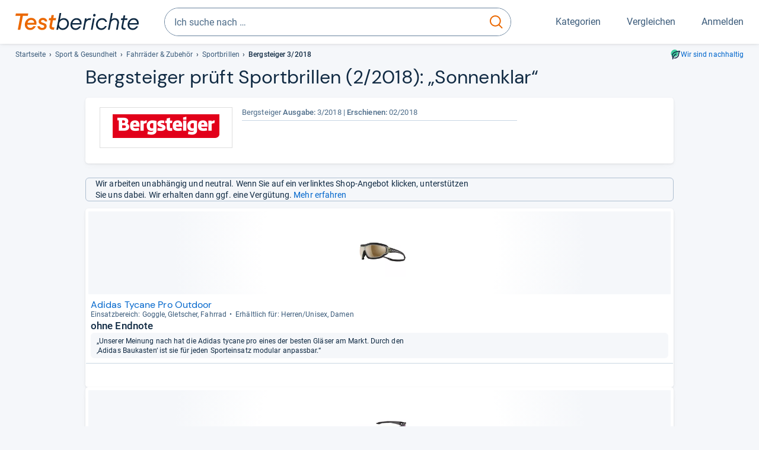

--- FILE ---
content_type: text/html;charset=UTF-8
request_url: https://www.testberichte.de/a/sportbrille/magazin/bergsteiger-3-2018/473695.html
body_size: 15865
content:
<!DOCTYPE html>
	<html class="uil-page review-lvl review-page  no-js" lang="de" prefix="og: http://ogp.me/ns#"><head>
			<meta charset="utf-8" />
			<meta http-equiv="X-UA-Compatible" content="IE=edge" />
			<meta name="viewport" content="width=device-width, initial-scale=1.0" />
			<title>Testbericht über 11 Sonnenbrillen für Bergsportler in Bergsteiger 3/2018 | Testberichte.de</title>
	<meta property="og:title" content="Testbericht über 11 Sonnenbrillen für Bergsportler in Bergsteiger 3/2018 | Testberichte.de"><link rel="search" type="application/opensearchdescription+xml" title="Testberichte.de" href="/downloads/de_DE/search.xml">
	
	<link rel="stylesheet" href="/css/v5/style.css?rev=d257abfd7" type="text/css" media="all" />
<meta name="robots" content="noindex, follow" /><meta name="description" content="Testergebnisse der Fachzeitschrift Bergsteiger zu Sportbrillen: „Sonnenklar“" />
		<meta property="og:description" content="Testergebnisse der Fachzeitschrift Bergsteiger zu Sportbrillen: „Sonnenklar“" /><link rel="apple-touch-icon" sizes="180x180" href="/apple-touch-icon.png">
			<link rel="icon" type="image/png" sizes="16x16" href="/favicon-16x16.png">
			<link rel="icon" type="image/png" sizes="32x32" href="/favicon-32x32.png">
			<link rel="icon" type="image/png" sizes="48x48" href="/favicon-48x48.png">
			<link rel="icon" href="/favicon.ico">
			<link rel="icon" type="image/svg+xml" href="/favicon.svg">
			<link rel="manifest" href="https://www.testberichte.de/manifest.json" />
			<meta name="msapplication-TileColor" content="#f37030">
			<meta name="theme-color" content="#ffffff">
			<link rel="preconnect" href="//securepubads.g.doubleclick.net">
			<link rel="dns-prefetch" href="//securepubads.g.doubleclick.net">
			<link href="https://www.testberichte.de/fonts/v5/tb-icons-global/fonts/tb-icons-global.woff?8jxczi" as="font" type="font/woff" crossorigin>
			<link rel="preload" href="https://www.testberichte.de/fonts/v5/roboto/roboto-v27-latin-regular.woff2" as="font" type="font/woff2" crossorigin>
			<link rel="preload" href="https://www.testberichte.de/fonts/v5/roboto/roboto-v27-latin-500.woff2" as="font" type="font/woff2" crossorigin>
			<link rel="preload" href="https://www.testberichte.de/fonts/v5/dm-sans/dm-sans-v6-latin-regular.woff2" as="font" type="font/woff2" crossorigin>

			<link rel="canonical" href="https://www.testberichte.de/a/sportbrille/magazin/bergsteiger-3-2018/473695.html" />
			<meta name="twitter:card" value="summary" />

	<meta property="og:image" content="https://www.testberichte.de/imgs/p_imgs_og/911476.jpg" /><script>
			var siteUri	= 'https://www.testberichte.de' + '';
			var pageType = 'review';
			var siteUriPrefix = "";

			
			var docRef = false;
			var docRefMap = ['http:' + siteUri, 'https:' + siteUri];
			if (document.referrer != '') {
				for (var i = 0; i < docRefMap.length; i++) {
					if (document.referrer.substr(0, docRefMap[i].length) == docRefMap[i]) {
						docRef = true;
						break;
					}
				};
			}

			
				if (top.location != self.location && docRef === false) {
					top.location = self.location.href;
				}
			

			var adblock	= '1';
			var _requests = new Object; 
			const requestsFetch = {};
			var enableCookieClickLogging = true;
			var logMessages	= new Array;

			
				window.pageInfo = {
					pageType: 'review',
					trackingDomain: 'testberichte.de',
					
				}
			</script>

		<script async src="/js/v5/advertisement.js?rev=dea63eb"></script>

		</head>
	<body class="uil-page__body"><a class="page-overlay js-page-slide-cta"></a>
<noscript>
	<div id="no-js">Für eine optimale Nutzung dieser Website aktivieren Sie bitte JavaScript.</div>
</noscript>

<header class="uil-page__header" id="header">
	<a href="#main-content" class="uic-skip-link">Zum Hauptinhalt springen</a>

	<div id='main_slot_tbw_1x1' style="height: 0px; width: 0px; display: none;"></div>

	<div class="uil-container uil-container--wide header ">
		<div class="uil-container uil-container--full-width"
		
	>
		<div class="header__container " data-function="js-header">
		<a href="/" class="header__item header__item--logo cp-10912-0"><img srcset="/img-v5/tb-logo-primary.svg" alt="testberichte.de-Logo" class="header__logo-img"></a><div class="header__item header__search js-search">
				<form class="js-search-form" method="get" action="/d/search.html" accept-charset="utf-8">
		<label class="search search--default">
			<input class="search__input search__input--default js-search-input"
				   data-cp="10913"
				   placeholder="Ich suche nach …"
				   autocomplete="off"
				   type="search"
				   maxlength="200"
				   value="">

			<button class="search__button search__button--reset search__button--reset--default js-search-reset" type="reset" title="Eingabe löschen">
				<i title="Eingabe löschen" class="search__icon-reset icon- icon-schliessen_sm"></i>
			</button>

			<button class="search__button search__button--submit search__button--default js-search-submit cp-11903-0" type="submit">
					<span class="sr-only">suchen</span>
					<svg class="search__icon search__icon--default" xmlns="http://www.w3.org/2000/svg" viewBox="0 0 24 24" fill="none"><path d="M17.187 16.155a1 1 0 1 0-1.43 1.397l1.43-1.397Zm3.598 6.544a1 1 0 0 0 1.43-1.398l-1.43 1.398Zm-10.427-2.966c5.17 0 9.359-4.195 9.359-9.367h-2c0 4.07-3.295 7.367-7.359 7.367v2ZM1 10.366c0 5.172 4.189 9.367 9.358 9.367v-2C6.295 17.733 3 14.436 3 10.366H1ZM10.358 1C5.19 1 1 5.194 1 10.366h2C3 6.297 6.295 3 10.358 3V1Zm9.359 9.366c0-5.172-4.19-9.366-9.359-9.366v2c4.063 0 7.359 3.297 7.359 7.366h2Zm-3.96 7.186 5.028 5.147 1.43-1.398-5.028-5.146-1.43 1.397Z" /></svg>
					</button>
			</label>
	</form></div>
		<div class="header__item header__item--kategorien js-lazy-sprite" data-function="js-toggle-desktop-navbar">
			<button class="user-button user-button--menu js-page-slide-cta" for="toggle-main-navigation" data-page-slide="navigation" data-cp="10911">
				












<span
	class="uic-icon uic-icon--menu
	user-button__icon" aria-hidden="true">

	

	
		
		
			
		
	

</span>
<span class="user-button__label user-button__label--menu">
					Kategorien
				</span>
			</button>
		</div>
		<div class="header__item header__item--compare">
	<button
	class="user-button user-button--compare mod-compare-cta"
	data-function="js-tooltip-compare"
	data-tippy-content="Sie haben noch keine Produkte zum Vergleich hinzugefügt."
>
	












<span
	class="uic-icon uic-icon--heart
	user-button__icon js-compare-icon" aria-hidden="true">

	

	
		
		
			<span class="user-button__count js-user-navigation-count"></span>
	
		
	

</span>
<span class="user-button__label">
		Vergleichen</span>
</button>
</div>
<div class="header__item header__item--profile-account header__item--hidden" data-function="js-profile-account">
	<button class="user-button user-button--anmelden">
		












<span
	class="uic-icon uic-icon--user
	user-button__icon" aria-hidden="true">

	

	
		
		
			
		
	

</span>
<span class="user-button__label user-button__label--anmelden js-profile-label">
			Anmelden</span>
	</button>

	<ul class="login-menu" data-function="js-login-menu">
		<li class="login-menu__item item js-logged-in-hide">
			<span class='uic-button uic-button--secondary' data-nfl='|secure|profile|login{|}{|||}'>Login</span></li>
		<li class="login-menu__item login-menu__item--register js-logged-in-hide">
			<p>Neu hier?</p>
			<span class='link link--default' data-nfl='|secure|profile|register{|}{|||}'>Kostenlos registrieren</span></li>
		<li class="login-menu__item">
	<span class='uic-link' data-nfl='|d|profile|overview{|}{|||}'>Übersicht</span></li>
<li class="login-menu__item">
	<span class='uic-link' data-nfl='|d|profile|reviews{|}{|||}'>Testberichte</span></li>
<li class="login-menu__item">
	<span class='uic-link' data-nfl='|d|profile|products{|}{|||}'>Produkte</span></li>
<li class="login-menu__item">
	<span class='uic-link' data-nfl='|d|profile|opinions{|}{|||}'>Meinungen</span></li>
<li class="login-menu__item">
	<span class='uic-link' data-nfl='|secure|profile|settings{|}{|||}'>Einstellungen</span></li></ul>
</div></div>
</div>

<nav class="uil-container uil-container--full-width mod-main-navigation page-slide-content-navigation" aria-label="Hauptnavigation">
	<div class="container container--mainnav">
		<ul class="main-nav">
			<li class="main-nav__item main-nav__item--title">
				<div class="main-nav__header">
					<div class="main-nav__title">Kategorien</div>
					<button class=" uic-button uic-button--control js-page-slide-cta
"
	 data-cp="10911"  style="position: absolute;top: 1em;right: 0.5em;z-index: 3;background: transparent;" 
	>

	












<span
	class="uic-icon uic-icon--close
	" aria-hidden="true">

	

	
		
		
			
		
	

</span>
<span class=" uic-button__label sr-only">
		Schliessen</span>
	</button>
</div>
				<label class="sr-only" for="main-navigation-level-1-back">zurück</label>
				<input class="main-nav__radio" id="main-navigation-level-1-back" type="radio" name="main-navigation-toggle-level-1" autocomplete="false" />
			</li>
			<li class="main-nav__item main-nav__item--first">
					<input class="main-nav__radio"
						data-cp="10915"
						data-coi="0"
						id="main-navigation-level-1-0"
						type="checkbox" name="main-navigation-1"
						autocomplete="false"
						/>
					<label class="main-nav__label" for="main-navigation-level-1-0">
						<i class="category-icon icon- icon-computer"></i>
						<a href="/shopping/level2_computer_hardware_3.html" class="main-nav__link cp-10916-0">Computer</a><span class="uic-icon uic-icon--main-nav"></span></label>
					<ul class="sub-nav " data-ncid="101">
							</ul>
					</li>
			<li class="main-nav__item ">
					<input class="main-nav__radio"
						data-cp="10915"
						data-coi="1"
						id="main-navigation-level-1-1"
						type="checkbox" name="main-navigation-1"
						autocomplete="false"
						/>
					<label class="main-nav__label" for="main-navigation-level-1-1">
						<i class="category-icon icon- icon-hifi_und_tv"></i>
						<a href="/shopping/level2_audio_hifi_1.html" class="main-nav__link cp-10916-0">HiFi & TV</a><span class="uic-icon uic-icon--main-nav"></span></label>
					<ul class="sub-nav " data-ncid="102">
							</ul>
					</li>
			<li class="main-nav__item ">
					<input class="main-nav__radio"
						data-cp="10915"
						data-coi="2"
						id="main-navigation-level-1-2"
						type="checkbox" name="main-navigation-1"
						autocomplete="false"
						/>
					<label class="main-nav__label" for="main-navigation-level-1-2">
						<i class="category-icon icon- icon-foto_und_video"></i>
						<a href="/shopping/level2_foto_video_und_optik_6.html" class="main-nav__link cp-10916-0">Foto & Video</a><span class="uic-icon uic-icon--main-nav"></span></label>
					<ul class="sub-nav " data-ncid="103">
							</ul>
					</li>
			<li class="main-nav__item ">
					<input class="main-nav__radio"
						data-cp="10915"
						data-coi="3"
						id="main-navigation-level-1-3"
						type="checkbox" name="main-navigation-1"
						autocomplete="false"
						/>
					<label class="main-nav__label" for="main-navigation-level-1-3">
						<i class="category-icon icon- icon-handy_und_telefon"></i>
						<a href="/shopping/level2_handys_und_telefonie_16.html" class="main-nav__link cp-10916-0">Handy & Telefon</a><span class="uic-icon uic-icon--main-nav"></span></label>
					<ul class="sub-nav " data-ncid="104">
							</ul>
					</li>
			<li class="main-nav__item main-nav__item--default" data-function="js-default-category">
					<input class="main-nav__radio"
						data-cp="10915"
						data-coi="4"
						id="main-navigation-level-1-4"
						type="checkbox" name="main-navigation-1"
						autocomplete="false"
						/>
					<label class="main-nav__label main-nav__label--default" for="main-navigation-level-1-4">
						<i class="category-icon icon- icon-sport_und_gesundheit"></i>
						<a href="/shopping/level2_sport_und_fitness_15.html" class="main-nav__link cp-10916-0">Sport & Gesundheit</a><span class="uic-icon uic-icon--main-nav"></span></label>
					<ul class="sub-nav sub-nav--default" data-ncid="109">
							<li class="sub-nav__item sub-nav__item--title">
			<div class="sub-nav__header">
				<label class="sub-nav__card sub-nav__card--title" for="main-navigation-level-1-4" data-cp="10917">
					<i class="icon- icn-pfeil__links_sm">pfeil__links_sm</i>
				</label>
				<label class="sr-only" for="main-navigation-level-1-back">zurück</label>
				<input class="main-nav__radio" id="main-navigation-level-2-back" type="radio" name="main-navigation-toggle-level-2" autocomplete="false" />
				<label class="page-slide-button-close page-slide-button-close--sub-nav js-page-slide-cta" for="toggle-main-navigation">
					<i class="sub-nav__icon-close icon- icon-close"></i>
				</label>
			</div>
		</li>
	<li class="sub-nav__item">
		<div class="sub-nav__card">
			<a href="/sport-und-fitness/2600/fahrraeder.html" class="sub-nav__link cp-10918-0"><i class="sub-category-sprite sub-category-sprite--c-2600"></i>
						<span class="sub-nav__label">Fahrräder</span></a><i class="uic-icon uic-icon--sub-nav"></i>
		</div>
	</li>
<li class="sub-nav__item">
		<div class="sub-nav__card">
			<a href="/testsieger/level3_fahrrad_elektrofahrraeder_133.html" class="sub-nav__link cp-10918-0"><i class="sub-category-sprite sub-category-sprite--c-3566"></i>
						<span class="sub-nav__label">E-Bikes</span></a><i class="uic-icon uic-icon--sub-nav"></i>
		</div>
	</li>
<li class="sub-nav__item">
		<div class="sub-nav__card">
			<a href="/fahrradbekleidung/2599/fahrradhelme.html" class="sub-nav__link cp-10918-0"><i class="sub-category-sprite sub-category-sprite--c-2599"></i>
						<span class="sub-nav__label">Fahrradhelme</span></a><i class="uic-icon uic-icon--sub-nav"></i>
		</div>
	</li>
<li class="sub-nav__item">
		<div class="sub-nav__card">
			<a href="/testsieger/level3_sportbekleidung_wanderschuhe_1861.html" class="sub-nav__link cp-10918-0"><i class="sub-category-sprite sub-category-sprite--c-1861"></i>
						<span class="sub-nav__label">Wanderschuhe</span></a><i class="uic-icon uic-icon--sub-nav"></i>
		</div>
	</li>
<li class="sub-nav__item">
		<div class="sub-nav__card">
			<a href="/testsieger/level3_sportbekleidung_laufsport_schuhe_280.html" class="sub-nav__link cp-10918-0"><i class="sub-category-sprite sub-category-sprite--c-280"></i>
						<span class="sub-nav__label">Laufschuhe</span></a><i class="uic-icon uic-icon--sub-nav"></i>
		</div>
	</li>
<li class="sub-nav__item">
		<div class="sub-nav__card">
			<a href="/testsieger/level3_sportbekleidung_sportuhren_1866.html" class="sub-nav__link cp-10918-0"><i class="sub-category-sprite sub-category-sprite--c-1866"></i>
						<span class="sub-nav__label">Sportuhren</span></a><i class="uic-icon uic-icon--sub-nav"></i>
		</div>
	</li>
<li class="sub-nav__item">
		<div class="sub-nav__card">
			<a href="/testsieger/level3_sportbekleidung_funktionsjacken_1932.html" class="sub-nav__link cp-10918-0"><i class="sub-category-sprite sub-category-sprite--c-1932"></i>
						<span class="sub-nav__label">Funktionsjacken</span></a><i class="uic-icon uic-icon--sub-nav"></i>
		</div>
	</li>
<li class="sub-nav__item">
		<div class="sub-nav__card">
			<a href="/sport-und-fitness/3350/aktivitaetstracker.html" class="sub-nav__link cp-10918-0"><i class="sub-category-sprite sub-category-sprite--c-3350"></i>
						<span class="sub-nav__label">Aktivitäts- & Fitnesstracker</span></a><i class="uic-icon uic-icon--sub-nav"></i>
		</div>
	</li>
<li class="sub-nav__item">
		<div class="sub-nav__card">
			<a href="/testsieger/level3_zahn_mundpflege_elektrische_zahnbuersten_132.html" class="sub-nav__link cp-10918-0"><i class="sub-category-sprite sub-category-sprite--c-132"></i>
						<span class="sub-nav__label">Elektrische Zahnbürsten</span></a><i class="uic-icon uic-icon--sub-nav"></i>
		</div>
	</li>
<li class="sub-nav__item">
		<div class="sub-nav__card">
			<a href="/testsieger/level3_rasur_elektrorasierer_135.html" class="sub-nav__link cp-10918-0"><i class="sub-category-sprite sub-category-sprite--c-135"></i>
						<span class="sub-nav__label">Rasierer</span></a><i class="uic-icon uic-icon--sub-nav"></i>
		</div>
	</li>
<li class="sub-nav__item sub-nav__item--last">
	<span class='uic-button uic-button--show-all sub-nav__show-all ' data-nfl='|shopping|level2_sport_und_fitness_15{|}{|||}'>Zeige alle Kategorien</span></li>
<li class="sub-nav__item sub-nav__item--close" data-function="js-close-nav">
	<label class="sub-nav__card" >
		<i class="icon-">schliessen</i>
	</label>
</li>
</ul>
					</li>
			<li class="main-nav__item ">
					<input class="main-nav__radio"
						data-cp="10915"
						data-coi="5"
						id="main-navigation-level-1-5"
						type="checkbox" name="main-navigation-1"
						autocomplete="false"
						/>
					<label class="main-nav__label" for="main-navigation-level-1-5">
						<i class="category-icon icon- icon-haushalt"></i>
						<a href="/shopping/level2_haushalt_24.html" class="main-nav__link cp-10916-0">Haushalt</a><span class="uic-icon uic-icon--main-nav"></span></label>
					<ul class="sub-nav sub-nav--default" data-ncid="106">
							</ul>
					</li>
			<li class="main-nav__item ">
					<input class="main-nav__radio"
						data-cp="10915"
						data-coi="6"
						id="main-navigation-level-1-6"
						type="checkbox" name="main-navigation-1"
						autocomplete="false"
						/>
					<label class="main-nav__label" for="main-navigation-level-1-6">
						<i class="category-icon icon- icon-haus_und_garten"></i>
						<a href="/shopping/level2_haus_und_garten_9.html" class="main-nav__link cp-10916-0">Haus & Garten</a><span class="uic-icon uic-icon--main-nav"></span></label>
					<ul class="sub-nav sub-nav--default" data-ncid="107">
							</ul>
					</li>
			<li class="main-nav__item ">
					<input class="main-nav__radio"
						data-cp="10915"
						data-coi="7"
						id="main-navigation-level-1-7"
						type="checkbox" name="main-navigation-1"
						autocomplete="false"
						/>
					<label class="main-nav__label" for="main-navigation-level-1-7">
						<i class="category-icon icon- icon-baby_und_kind"></i>
						<a href="/shopping/level2_baby_und_kinderbedarf_12.html" class="main-nav__link cp-10916-0">Baby & Kind</a><span class="uic-icon uic-icon--main-nav"></span></label>
					<ul class="sub-nav sub-nav--default" data-ncid="108">
							</ul>
					</li>
			<li class="main-nav__item ">
					<input class="main-nav__radio"
						data-cp="10915"
						data-coi="8"
						id="main-navigation-level-1-8"
						type="checkbox" name="main-navigation-1"
						autocomplete="false"
						/>
					<label class="main-nav__label" for="main-navigation-level-1-8">
						<i class="category-icon icon- icon-auto_und_motorrad"></i>
						<a href="/shopping/level2_autos_und_zubehoer_2.html" class="main-nav__link cp-10916-0">Auto & Motorrad</a><span class="uic-icon uic-icon--main-nav"></span></label>
					<ul class="sub-nav sub-nav--default" data-ncid="105">
							</ul>
					</li>
			<li class="main-nav__item main-nav__item--last">
					<input class="main-nav__radio"
						data-cp="10915"
						data-coi="9"
						id="main-navigation-level-1-9"
						type="checkbox" name="main-navigation-1"
						autocomplete="false"
						/>
					<label class="main-nav__label" for="main-navigation-level-1-9">
						<i class="category-icon icon- icon-mehr"></i>
						<a href="/21/die-kategorien-im-ueberblick.html" class="main-nav__link cp-10916-0">Mehr</a><span class="uic-icon uic-icon--main-nav"></span></label>
					<ul class="sub-nav sub-nav--default" data-ncid="110">
							</ul>
					</li>
			<li class="main-nav__item main-nav__item--login js-user-navigation-mobile">
				<span class='uic-button uic-button--secondary' data-nfl='|secure|profile|login{|}{|||}'>Anmelden</span></li>
		</ul></div>
</nav></div>

	<section class="uil-container uil-container--wide "
		
	>
		<div class="breadcrumb" id="breadcrumb">
			<ul class="breadcrumb__list">
				<li class="breadcrumb__item ">
						<a href="/" class="breadcrumb__link link link--default cp-10919-0">Startseite</a></li>
				<li class="breadcrumb__item ">
						<a href="/shopping/level2_sport_und_fitness_15.html" class="breadcrumb__link link link--default cp-10919-0">Sport & Gesundheit</a></li>
				<li class="breadcrumb__item ">
						<a href="/32/fahrrad-zubehoer.html" class="breadcrumb__link link link--default cp-10919-0">Fahrräder & Zubehör</a></li>
				<li class="breadcrumb__item ">
						<a href="/testsieger/level3_fahrradbekleidung_fahrradbrillen_142.html" class="breadcrumb__link link link--default cp-10919-0">Sportbrillen</a></li>
				<li class="breadcrumb__item isLast">
						Bergsteiger 3/2018</li>
				</ul>

			<a href="/nachhaltigkeit.html" class="uic-link uic-sustainable-flex cp-14742-0">Wir sind nachhaltig</a></div>

		<script type="application/ld+json">
					{
						"@context": "http://schema.org",
						"@type": "BreadcrumbList",
						"itemListElement": [
						{
							"@type": "ListItem",
							"position": 1,
							"item": {
								"@id": "https://www.testberichte.de/",
								"name": "Startseite"
							}
						}
						
							,
							{
								"@type": "ListItem",
								"position": 2,
								"item": {
									"@id": "https://www.testberichte.de/shopping/level2_sport_und_fitness_15.html",
									"name": "Sport & Gesundheit"
								}
							}
						
							,
								{
								"@type": "ListItem",
								"position": 3,
								"item": {
									"@id": "https://www.testberichte.de/32/fahrrad-zubehoer.html",
									"name": "Fahrräder & Zubehör"
								}
							}
						
							,
								{
								"@type": "ListItem",
								"position": 4,
								"item": {
									"@id": "https://www.testberichte.de/testsieger/level3_fahrradbekleidung_fahrradbrillen_142.html",
									"name": "Sportbrillen"
								}
							}
						
						]
					}
				</script>
	</section>

</header><div id="dfp-main-left">
	<div class="dfp-main-slot-left-1 " id="dfp-main-slot-left-1"></div><div class="dfp-main-slot-left-2 " id="dfp-main-slot-left-2"></div></div>

<div id="dfp-main-right">
	<div class="dfp-main-slot-right-1 " id="dfp-main-slot-right-1"></div></div>

<div class="container container--dfp">
	<div class="dfp-main-slot-top " id="dfp-main-slot-top"></div></div>

<main class="uil-page__main uil-container" id="main-content" style="">
	<header class="mod-header page-header page-header--nav" style="display: flex;">
		<h1 class="headline headline--main">
		Berg­stei­ger prüft Sport­bril­len (2/2018): „Son­nen­klar“<button
	class="tooltippy "
	data-function="js-tooltip-body"
	data-tippy-content="Die Sortierung der Produkte erfolgt nach ihrer Reihenfolge im Test des Magazins (z.B. Noten oder Platzierungen). Wenn eine solche Sortierung nicht möglich ist, erfolgt sie alphabetisch."
	aria-label="öffnet Tooltip Erklärung"
	
>















<span
	class="uic-icon uic-icon--tooltip
	 js-icon-tooltip" aria-hidden="true">

	

	
		
		
			
		
	

</span>
</button>
</h1>
</header>

	<section class="row card card--rvw-dtl js-dfp--top-identifier">
			<div class="col-xs-6 col-s-4 col-m-3">
					<div class="rvw-image">
	<a href="/kiosk/level_z_bergsteiger.html" class="cp-10961-0"><img src="/imgs/z_imgs_medium/303.png" alt="Bergsteiger" class="image image--inline-block" /></a></div>

</div>

				<div class="col-xs-6 col-s-8 col-m-6 col-m-offset-r-3">
					<div class="rvw-logo ">

		<div class="rvw-title">
			<span>Bergsteiger</span>
			<span class="text-bold">Ausgabe: </span>3/2018<span class="rlsd">
				<span class="text-bold">Erschienen:</span> 02/2018</span>

			</div>
		</div></div>
				<div class="col-xs-12 col-s-8 col-m-3 col-m-push-6" id="rvdl">
							</div>
					<div class="col-xs-12 col-s-8 col-m-6 col-m-pull-3">
					<div id="rvw-ovrvw-tsr" class="review-detail-content">
		<article>
			</article>
	</div></div>

			</section>

	<div class="uil-section" data-review="setActiveProduct">
	<div class="uic-infobox uic-infobox--affiliate uic-infobox--icon ">
	












<p
	class="uic-icon uic-icon--affiliate
	 uic-infobox__icon uic-infobox__icon--affiliate" aria-hidden="true">

	

	
		
		
			
		
	

</p>
<p class="uic-infobox__text">

		Wir arbeiten unabhängig und neutral. Wenn Sie auf ein verlinktes Shop-Angebot klicken, unterstützen Sie uns dabei. Wir erhalten dann ggf. eine Vergütung. <a href="https://www.testberichte.de/tb/haeufige-fragen.html#Unternehmen" target="_blank" class="link link--default cp-15533-0">Mehr erfahren</a></p>
</div><section id="product-list" class="mod mod-product-list js-list "
	data-msg-recent-prdct="zuletzt angesehen">
	<div class="cards found-products-11">
				<li class="card 
	uic-product-card fx-image-scale uic-product-card--list
	js-product-offer js-p-417492" id="p-417492">

	<div class="uic-product-card__layout uic-product-card__layout--list">

	<div class="uic-product-card__image-box">
		<picture class="uic-product-card__picture picture picture--default">
						<source
							srcset="/imgs/webp/p_imgs_160/911476.jpg 160w
			
				,/imgs/webp/p_imgs_300/911476.jpg 300w"
							sizes="160px"
							type="image/webp" >
						<img
							alt="Tycane Pro Outdoor"
							class="image image--scale-down image--product"
							onerror="this.onerror=null;this.src='/img-v5/noimage.svg';"
							sizes="160px"
							src="/imgs/p_imgs_160/911476.jpg"
							srcset="/imgs/p_imgs_160/911476.jpg 160w
			
				,/imgs/p_imgs_300/911476.jpg 300w"
							>
					</picture></div>

	<div class="uic-product-card__content-box">

		<p class="uic-product-card__title">
			<a href="/p/adidas-tests/tycane-pro-outdoor-testbericht.html" class="link link--default uic-product-card__title-link cp-12807-0">Adidas Tycane Pro Outdoor</a></p>

		<ul class="uic-mini-datasheet " >
	<li class="uic-mini-datasheet__item">
						Ein­satz­be­reich: Gog­gle, Glet­scher, Fahr­rad</li>
				<li class="uic-mini-datasheet__item">
						Erhält­lich für: Her­ren/Uni­sex, Damen</li>
				</ul><p class="fs-normal fw-bold mt-0 ">

			ohne Endnote</p>
	<div class="uic-infobox uic-infobox--default uic-product-card__review-box">
	<p class="uic-infobox__text">

		„Unserer Meinung nach hat die Adidas tycane pro eines der besten Gläser am Markt. Durch den ‚Adidas Baukasten‘ ist sie für jeden Sporteinsatz modular anpassbar.“</p>
</div></div>

	<div class="uic-product-card__offer-box  uic-product-card__offer-box--search" data-function="js-product-tile-offers">
				</div>
		</div>

</li><li class="card 
	uic-product-card fx-image-scale uic-product-card--list
	js-product-offer js-p-475456" id="p-475456">

	<div class="uic-product-card__layout uic-product-card__layout--list">

	<div class="uic-product-card__image-box">
		<picture class="uic-product-card__picture picture picture--default">
						<source
							srcset="/imgs/webp/p_imgs_160/1188688.jpg 160w
			
				,/imgs/webp/p_imgs_300/1188688.jpg 300w"
							sizes="160px"
							type="image/webp" >
						<img
							alt="S-Way VLM+"
							class="image image--scale-down image--product"
							onerror="this.onerror=null;this.src='/img-v5/noimage.svg';"
							sizes="160px"
							src="/imgs/p_imgs_160/1188688.jpg"
							srcset="/imgs/p_imgs_160/1188688.jpg 160w
			
				,/imgs/p_imgs_300/1188688.jpg 300w"
							>
					</picture></div>

	<div class="uic-product-card__content-box">

		<p class="uic-product-card__title">
			<a href="/p/alpina-tests/s-way-vlm-testbericht.html" class="link link--default uic-product-card__title-link cp-12807-1">Alpina S-Way VLM+</a></p>

		<ul class="uic-mini-datasheet " >
	<li class="uic-mini-datasheet__item">
						Ein­satz­be­reich: Fahr­rad</li>
				<li class="uic-mini-datasheet__item">
						Erhält­lich für: Her­ren/Uni­sex, Damen</li>
				<li class="uic-mini-datasheet__item">
						Erhält­li­che Schutz­stu­fen: S4, S3, S2, S1</li>
				</ul><p class="fs-normal fw-bold mt-0 ">

			ohne Endnote</p>
	<div class="uic-infobox uic-infobox--default uic-product-card__review-box">
	<p class="uic-infobox__text">

		„Mit selbsttönenden Gläsern von S1-S4, sehr guter Passform und übergroßer Einzelscheibe ist die Alpina perfekt für alle Outdoor-Sportarten vom Biken bis zu Hochtouren geeignet.“</p>
</div></div>

	<div class="uic-product-card__offer-box  uic-product-card__offer-box--search" data-function="js-product-tile-offers">
				</div>
		</div>

</li><li class="card 
	uic-product-card fx-image-scale uic-product-card--list
	js-product-offer js-p-502039" id="p-502039">

	<div class="uic-product-card__layout uic-product-card__layout--list">

	<div class="uic-product-card__image-box">
		<picture class="uic-product-card__picture picture picture--default">
						<source
							srcset="/imgs/webp/p_imgs_160/1345645.jpg 160w
			
				,/imgs/webp/p_imgs_300/1345645.jpg 300w"
							sizes="160px"
							type="image/webp" >
						<img
							alt="Twist Five QVM+"
							class="image image--scale-down image--product"
							onerror="this.onerror=null;this.src='/img-v5/noimage.svg';"
							sizes="160px"
							src="/imgs/p_imgs_160/1345645.jpg"
							srcset="/imgs/p_imgs_160/1345645.jpg 160w
			
				,/imgs/p_imgs_300/1345645.jpg 300w"
							>
					</picture></div>

	<div class="uic-product-card__content-box">

		<p class="uic-product-card__title">
			<a href="/p/alpina-tests/twist-five-qvm-testbericht.html" class="link link--default uic-product-card__title-link cp-12807-2">Alpina Twist Five QVM+</a></p>

		<ul class="uic-mini-datasheet " >
	<li class="uic-mini-datasheet__item">
						Ein­satz­be­reich: Lau­fen, Fahr­rad</li>
				<li class="uic-mini-datasheet__item">
						Erhält­lich für: Her­ren/Uni­sex</li>
				<li class="uic-mini-datasheet__item">
						Erhält­li­che Schutz­stu­fen: S1-​S3, S0, S3, S2, S1</li>
				</ul><p class="fs-normal fw-bold mt-0 ">

			ohne Endnote</p>
	<div class="uic-infobox uic-infobox--default uic-product-card__review-box">
	<p class="uic-infobox__text">

		„Eine Brille, die man nicht spürt. Das ist das größte Kompliment, das man machen kann. Superbequem, gute Selbsttönende Gläser und ein breiter Einsatzbereich mit coolem Look!“</p>
</div></div>

	<div class="uic-product-card__offer-box  uic-product-card__offer-box--search" data-function="js-product-tile-offers">
				</div>
		</div>

</li><li class="card 
	uic-product-card fx-image-scale uic-product-card--list
	js-product-offer js-p-502040" id="p-502040">

	<div class="uic-product-card__layout uic-product-card__layout--list">

	<div class="uic-product-card__image-box">
		<picture class="uic-product-card__picture picture picture--default">
						<source
							srcset="/imgs/webp/p_imgs_160/1345646.jpg 160w
			
				,/imgs/webp/p_imgs_300/1345646.jpg 300w"
							sizes="160px"
							type="image/webp" >
						<img
							alt="ProGuide"
							class="image image--scale-down image--product"
							onerror="this.onerror=null;this.src='/img-v5/noimage.svg';"
							sizes="160px"
							src="/imgs/p_imgs_160/1345646.jpg"
							srcset="/imgs/p_imgs_160/1345646.jpg 160w
			
				,/imgs/p_imgs_300/1345646.jpg 300w"
							>
					</picture></div>

	<div class="uic-product-card__content-box">

		<p class="uic-product-card__title">
			<a href="/p/cebe-tests/proguide-testbericht.html" class="link link--default uic-product-card__title-link cp-12807-3">Cébé ProGuide</a></p>

		<ul class="uic-mini-datasheet " >
	<li class="uic-mini-datasheet__item">
						Ein­satz­be­reich: Glet­scher, Lau­fen, Fahr­rad</li>
				<li class="uic-mini-datasheet__item">
						Erhält­lich für: Her­ren/Uni­sex</li>
				<li class="uic-mini-datasheet__item">
						Erhält­li­che Schutz­stu­fen: S4</li>
				</ul><p class="fs-normal fw-bold mt-0 ">

			ohne Endnote</p>
	<div class="uic-infobox uic-infobox--default uic-product-card__review-box">
	<p class="uic-infobox__text">

		„Cebe ist ein Spezialist für Bergsportbrillen. Das merkt man an praktischen Details wie dem großen Sichtfeld und dem sehr gut passenden Rahmen. Durch die S4-Gläser ist die Proguide besonders für Hochtouren, Expeditionen und extreme Sonneneinstrahlung geeignet.“</p>
</div></div>

	<div class="uic-product-card__offer-box  uic-product-card__offer-box--search" data-function="js-product-tile-offers">
				</div>
		</div>

</li><li class="card 
	uic-product-card fx-image-scale uic-product-card--list
	js-product-offer js-p-502042" id="p-502042">

	<div class="uic-product-card__layout uic-product-card__layout--list">

	<div class="uic-product-card__image-box">
		<picture class="uic-product-card__picture picture picture--default">
						<source
							srcset="/imgs/webp/p_imgs_160/1345664.jpg 160w
			
				,/imgs/webp/p_imgs_300/1345664.jpg 300w"
							sizes="160px"
							type="image/webp" >
						<img
							alt="Summit"
							class="image image--scale-down image--product"
							onerror="this.onerror=null;this.src='/img-v5/noimage.svg';"
							sizes="160px"
							src="/imgs/p_imgs_160/1345664.jpg"
							srcset="/imgs/p_imgs_160/1345664.jpg 160w
			
				,/imgs/p_imgs_300/1345664.jpg 300w"
							>
					</picture></div>

	<div class="uic-product-card__content-box">

		<p class="uic-product-card__title">
			<span class='link link--default uic-product-card__title-link cp-12807-4' data-nfl='|p|cebe-tests|summit-testbericht{|}{|||}'>Cébé Summit</span></p>

		<ul class="uic-mini-datasheet " >
	<li class="uic-mini-datasheet__item">
						Ein­satz­be­reich: Glet­scher</li>
				<li class="uic-mini-datasheet__item">
						Erhält­lich für: Her­ren/Uni­sex, Damen</li>
				<li class="uic-mini-datasheet__item">
						Erhält­li­che Schutz­stu­fen: S3, S2</li>
				</ul><p class="fs-normal fw-bold mt-0 ">

			ohne Endnote</p>
	<div class="uic-infobox uic-infobox--default uic-product-card__review-box">
	<p class="uic-infobox__text">

		„Eine Bergsportbrille in klassischem Look mit abnehmbarem Seitenschutz. Das macht die gute Brille mit selbsttönenden Gläsern sehr breitbandig einsetzbar. Leider kann man den Seitenschutz leicht verlieren.“</p>
</div></div>

	<div class="uic-product-card__offer-box  uic-product-card__offer-box--search" data-function="js-product-tile-offers">
				</div>
		</div>

</li><li class="card 
	uic-product-card fx-image-scale uic-product-card--list
	js-product-offer js-p-498015" id="p-498015">

	<div class="uic-product-card__layout uic-product-card__layout--list">

	<div class="uic-product-card__image-box">
		<picture class="uic-product-card__picture picture picture--default">
						<source
							srcset="/imgs/webp/p_imgs_160/1318742.jpg 160w
			
				,/imgs/webp/p_imgs_300/1318742.jpg 300w"
							sizes="160px"
							type="image/webp">
						<img
							alt="G13"
							class="image image--scale-down image--product"
							loading="lazy"
							onerror="this.onerror=null;this.src='/img-v5/noimage.svg';"
							sizes="160px"
							src="/imgs/p_imgs_160/1318742.jpg"
							srcset="/imgs/p_imgs_160/1318742.jpg 160w
			
				,/imgs/p_imgs_300/1318742.jpg 300w"
							>
					</picture></div>

	<div class="uic-product-card__content-box">

		<p class="uic-product-card__title">
			<a href="/p/gloryfy-tests/g13-testbericht.html" class="link link--default uic-product-card__title-link cp-12807-5">Gloryfy G13</a></p>

		<ul class="uic-mini-datasheet " >
	<li class="uic-mini-datasheet__item">
						Ein­satz­be­reich: Lau­fen, Fahr­rad</li>
				<li class="uic-mini-datasheet__item">
						Erhält­lich für: Her­ren/Uni­sex, Damen</li>
				<li class="uic-mini-datasheet__item">
						Erhält­li­che Schutz­stu­fen: S1</li>
				</ul><p class="fs-normal fw-bold mt-0 ">

			ohne Endnote</p>
	<div class="uic-infobox uic-infobox--default uic-product-card__review-box">
	<p class="uic-infobox__text">

		„Ein erstaunlich ausgereiftes Produkt für ein Startup-Projekt. Neben coolem Look bietet die Gloryfy sehr gute optische Qualität. Das einzige Manko: Durch den weichen Rahmen hält die Gloryfy nicht so gut auf Kopf oder Mütze. Dafür ist sie unzerstörbar.“</p>
</div></div>

	<div class="uic-product-card__offer-box  uic-product-card__offer-box--search" data-function="js-product-tile-offers">
				</div>
		</div>

</li><li class="card 
	uic-product-card fx-image-scale uic-product-card--list
	js-product-offer js-p-502043" id="p-502043">

	<div class="uic-product-card__layout uic-product-card__layout--list">

	<div class="uic-product-card__image-box">
		<picture class="uic-product-card__picture picture picture--default">
						<source
							srcset="/imgs/webp/p_imgs_160/1345665.jpg 160w
			
				,/imgs/webp/p_imgs_300/1345665.jpg 300w"
							sizes="160px"
							type="image/webp">
						<img
							alt="Shield"
							class="image image--scale-down image--product"
							loading="lazy"
							onerror="this.onerror=null;this.src='/img-v5/noimage.svg';"
							sizes="160px"
							src="/imgs/p_imgs_160/1345665.jpg"
							srcset="/imgs/p_imgs_160/1345665.jpg 160w
			
				,/imgs/p_imgs_300/1345665.jpg 300w"
							>
					</picture></div>

	<div class="uic-product-card__content-box">

		<p class="uic-product-card__title">
			<a href="/p/julbo-tests/shield-testbericht.html" class="link link--default uic-product-card__title-link cp-12807-6">Julbo Shield</a></p>

		<ul class="uic-mini-datasheet " >
	<li class="uic-mini-datasheet__item">
						Ein­satz­be­reich: Glet­scher, Fahr­rad</li>
				<li class="uic-mini-datasheet__item">
						Erhält­lich für: Her­ren/Uni­sex, Damen</li>
				<li class="uic-mini-datasheet__item">
						Erhält­li­che Schutz­stu­fen: S4, S3, S2</li>
				</ul><p class="fs-normal fw-bold mt-0 ">

			ohne Endnote</p>
	<div class="uic-infobox uic-infobox--default uic-product-card__review-box">
	<p class="uic-infobox__text">

		„Ein besonderer Tipp für alle Bergsportler ist die Julbo Shield. Sie hat selbsttönende Gläser bis S4, die für guten Durchblick sorgen. Der Rahmen passt überdurchschnittlich gut auf viele Kopfformen.“</p>
</div></div>

	<div class="uic-product-card__offer-box  uic-product-card__offer-box--search" data-function="js-product-tile-offers">
				</div>
		</div>

</li><li class="card 
	uic-product-card fx-image-scale uic-product-card--list
	js-product-offer js-p-437320" id="p-437320">

	<div class="uic-product-card__layout uic-product-card__layout--list">

	<div class="uic-product-card__image-box">
		<picture class="uic-product-card__picture picture picture--default">
						<source
							srcset="/imgs/webp/p_imgs_160/1012285.jpg 160w
			
				,/imgs/webp/p_imgs_300/1012285.jpg 300w"
							sizes="160px"
							type="image/webp">
						<img
							alt="Flak 2.0 XL"
							class="image image--scale-down image--product"
							loading="lazy"
							onerror="this.onerror=null;this.src='/img-v5/noimage.svg';"
							sizes="160px"
							src="/imgs/p_imgs_160/1012285.jpg"
							srcset="/imgs/p_imgs_160/1012285.jpg 160w
			
				,/imgs/p_imgs_300/1012285.jpg 300w"
							>
					</picture></div>

	<div class="uic-product-card__content-box">

		<p class="uic-product-card__title">
			<a href="/p/oakley-tests/flak-2-0-xl-testbericht.html" class="link link--default uic-product-card__title-link cp-12807-7">Oakley Flak 2.0 XL</a></p>

		<ul class="uic-mini-datasheet " >
	<li class="uic-mini-datasheet__item">
						Ein­satz­be­reich: Fahr­rad</li>
				<li class="uic-mini-datasheet__item">
						Erhält­lich für: Her­ren/Uni­sex, Damen</li>
				</ul><p class="fs-normal fw-bold mt-0 ">

			ohne Endnote</p>
	<div class="uic-infobox uic-infobox--default uic-product-card__review-box">
	<p class="uic-infobox__text">

		„Die Sportbrille schlechthin: Durch den einzigartigen Rahmen mit extrem griffiger Innenseite bietet die Oakley eine perfekte Passform. Die Gläser gehören zusammen mit den Adidas-Gläsern zu den besten am Markt. Leider sind die Oakley-Brillen sehr teuer!“</p>
</div></div>

	<div class="uic-product-card__offer-box  uic-product-card__offer-box--search" data-function="js-product-tile-offers">
				</div>
		</div>

</li><li class="card 
	uic-product-card fx-image-scale uic-product-card--list
	js-product-offer js-p-502044" id="p-502044">

	<div class="uic-product-card__layout uic-product-card__layout--list">

	<div class="uic-product-card__image-box">
		<picture class="uic-product-card__picture picture picture--default">
						<source
							srcset="/imgs/webp/p_imgs_160/1345677.jpg 160w
			
				,/imgs/webp/p_imgs_300/1345677.jpg 300w"
							sizes="160px"
							type="image/webp">
						<img
							alt="Zyon Outdoor"
							class="image image--scale-down image--product"
							loading="lazy"
							onerror="this.onerror=null;this.src='/img-v5/noimage.svg';"
							sizes="160px"
							src="/imgs/p_imgs_160/1345677.jpg"
							srcset="/imgs/p_imgs_160/1345677.jpg 160w
			
				,/imgs/p_imgs_300/1345677.jpg 300w"
							>
					</picture></div>

	<div class="uic-product-card__content-box">

		<p class="uic-product-card__title">
			<a href="/p/rudy-project-tests/zyon-outdoor-testbericht.html" class="link link--default uic-product-card__title-link cp-12807-8">Rudy Project Zyon Outdoor</a></p>

		<ul class="uic-mini-datasheet " >
	<li class="uic-mini-datasheet__item">
						Ein­satz­be­reich: Glet­scher, Fahr­rad</li>
				<li class="uic-mini-datasheet__item">
						Erhält­lich für: Her­ren/Uni­sex, Damen</li>
				<li class="uic-mini-datasheet__item">
						Erhält­li­che Schutz­stu­fen: S4, S3, S2, S1</li>
				</ul><p class="fs-normal fw-bold mt-0 ">

			ohne Endnote</p>
	<div class="uic-infobox uic-infobox--default uic-product-card__review-box">
	<p class="uic-infobox__text">

		„Nach der Gloryfy ist die Rudy Project Brille die zweite ‚unzerstörbare‘. Außerdem passt sie sehr gut. Die Gläser sind sehr gut für unterschiedliche Lichtverhältnisse geeignet.“</p>
</div></div>

	<div class="uic-product-card__offer-box  uic-product-card__offer-box--search" data-function="js-product-tile-offers">
				</div>
		</div>

</li><li class="card 
	uic-product-card fx-image-scale uic-product-card--list
	js-product-offer js-p-484368" id="p-484368">

	<div class="uic-product-card__layout uic-product-card__layout--list">

	<div class="uic-product-card__image-box">
		<picture class="uic-product-card__picture picture picture--default">
						<source
							srcset="/imgs/webp/p_imgs_160/1239285.jpg 160w
			
				,/imgs/webp/p_imgs_300/1239285.jpg 300w"
							sizes="160px"
							type="image/webp">
						<img
							alt="Spur"
							class="image image--scale-down image--product"
							loading="lazy"
							onerror="this.onerror=null;this.src='/img-v5/noimage.svg';"
							sizes="160px"
							src="/imgs/p_imgs_160/1239285.jpg"
							srcset="/imgs/p_imgs_160/1239285.jpg 160w
			
				,/imgs/p_imgs_300/1239285.jpg 300w"
							>
					</picture></div>

	<div class="uic-product-card__content-box">

		<p class="uic-product-card__title">
			<a href="/p/scott-tests/spur-testbericht.html" class="link link--default uic-product-card__title-link cp-12807-9">Scott Spur</a></p>

		<ul class="uic-mini-datasheet " >
	<li class="uic-mini-datasheet__item">
						Ein­satz­be­reich: Fahr­rad</li>
				<li class="uic-mini-datasheet__item">
						Erhält­lich für: Her­ren/Uni­sex, Damen</li>
				</ul><p class="fs-normal fw-bold mt-0 ">

			ohne Endnote</p>
	<div class="uic-infobox uic-infobox--default uic-product-card__review-box">
	<p class="uic-infobox__text">

		„Die Scott kommt im großen Etui mit zwei Wechselscheiben. Das macht die Brille geeignet für alle Sportarten und Einsatzbereiche. Mit den Wechselscheiben hat man zudem auch immer einen Ersatz, falls die Scheibe verkratzen sollte.“</p>
</div></div>

	<div class="uic-product-card__offer-box  uic-product-card__offer-box--search" data-function="js-product-tile-offers">
				</div>
		</div>

</li><li class="card 
	uic-product-card fx-image-scale uic-product-card--list
	js-product-offer js-p-502045" id="p-502045">

	<div class="uic-product-card__layout uic-product-card__layout--list">

	<div class="uic-product-card__image-box">
		<picture class="uic-product-card__picture picture picture--default">
						<source
							srcset="/imgs/webp/p_imgs_160/1345683.jpg 160w
			
				,/imgs/webp/p_imgs_300/1345683.jpg 300w"
							sizes="160px"
							type="image/webp">
						<img
							alt="Sportstyle 307"
							class="image image--scale-down image--product"
							loading="lazy"
							onerror="this.onerror=null;this.src='/img-v5/noimage.svg';"
							sizes="160px"
							src="/imgs/p_imgs_160/1345683.jpg"
							srcset="/imgs/p_imgs_160/1345683.jpg 160w
			
				,/imgs/p_imgs_300/1345683.jpg 300w"
							>
					</picture></div>

	<div class="uic-product-card__content-box">

		<p class="uic-product-card__title">
			<a href="/p/uvex-tests/sportstyle-307-testbericht.html" class="link link--default uic-product-card__title-link cp-12807-10">Uvex Sportstyle 307</a></p>

		<ul class="uic-mini-datasheet " >
	<li class="uic-mini-datasheet__item">
						Ein­satz­be­reich: Glet­scher, Lau­fen, Fahr­rad</li>
				<li class="uic-mini-datasheet__item">
						Erhält­lich für: Her­ren/Uni­sex, Damen</li>
				<li class="uic-mini-datasheet__item">
						Erhält­li­che Schutz­stu­fen: S4</li>
				</ul><p class="fs-normal fw-bold mt-0 ">

			ohne Endnote</p>
	<div class="uic-infobox uic-infobox--default uic-product-card__review-box">
	<p class="uic-infobox__text">

		„Bei dem Preis haben wir dreimal nachgefragt. Denn ‚trotz‘ der 39 Euro ist die Uvex eine hochwertige Brille für den Sporteinsatz. Für die Nuancen, die andere besser sind, kann man viel Geld sparen!“</p>
</div></div>

	<div class="uic-product-card__offer-box  uic-product-card__offer-box--search" data-function="js-product-tile-offers">
				</div>
		</div>

</li></div>

			</section></div>

<div class="dfp-product-review-slot-1 " id="dfp-product-review-slot-1"></div><section class="uil-section" id="lvl3-tsts">
		<h2 class="headline headline--section">
		Tests<button
	class="tooltippy "
	data-function="js-tooltip-body"
	data-tippy-content="Die Auswahl der Tests erfolgt nach den Hauptparametern „Aktualität“ und „Popularität“. Weitere Parameter sind die Länge des Testberichts (Seitenanzahl) und die Beliebtheit der Zeitschrift, in welcher der Test erschienen ist (Anzahl an Downloads)."
	aria-label="öffnet Tooltip Erklärung"
	
>















<span
	class="uic-icon uic-icon--tooltip
	 js-icon-tooltip" aria-hidden="true">

	

	
		
		
			
		
	

</span>
</button>
</h2>
<ul class="mod-review review-list">
			<li class="review-list-item" id="review-list-item-515087">
					<div class="col-xs-12 col-m-4 col-l-3 review-infos">

		<div class="review-magazine-logo">
			<span class='cp-10932-0' data-nfl='|fahrradbekleidung|142|sportbrillen|testberichte|aktueller-testbericht{|}{|||}'><img
						title="RennRad"
						alt="RennRad"
						src="/imgs/z_imgs_medium/234.png"
						loading="lazy"
						width="130"
						height="27"
						class="review-magazine-logo" /></span></div>

		<ul class="review-info-list">
			<li>
				<h3 class="review-info">RennRad</h3>
			</li>
			<li class="review-info">
				Ausgabe: 6/2022</li>

			<li class="review-info">
					Erschienen: 05/2022</li>
			</ul>

		<div class="rvw-tsr-by-nw r-515087 hidden-xs hidden-s"></div>
	</div>

	<div class="col-xs-12  col-m-5 col-l-6">

		<header>
	<a href="/fahrradbekleidung/142/sportbrillen/testberichte/aktueller-testbericht.html" rel="" class="cp-10933-0"><h4 class="headline-main">
							Brille</h4>
						<strong class="mod-subtitle">
								Testbericht über 19 Sportbrillen</strong></a></header>
<div class="mod-content">

			<p>
				Schutz, Sicht und Komfort - Sportsonnenbrillen z&auml;hlen zu Recht zur Rennradfahrer-Standard-Ausr&uuml;stung. Wir haben 19 Modelle aller Preisklassen getestet. Vergleich &amp; Kaufberatung. Testumfeld: Im Test der Ausgabe 6/2022 nehmen die Expertinnen und Experten des Fachmagazins Rennrad 19 Sportbrillen genauer unter die Lupe. Die Testerinnen und Tester gehen auf<div>
								<span class='link cp-10934-0' data-nfl='|fahrradbekleidung|142|sportbrillen|testberichte|aktueller-testbericht{|}{|||}'>zum Test</span></div>
						<div class="col-xs-4 col-s-6 hidden-m hidden-l hidden-xl"></div>
						<div class="col-xs-8 col-s-6 hidden-m hidden-l hidden-xl">
							<div class="rvw-tsr-by-nw r-515087"></div>
						</div>
					</p>
			</div>
	</div>

	<div class="hidden-xs hidden-s col-m-3 review-product">
			<div class="uic-label uic-label--review ">

	Produkt im Test </div><a href="/p/100-tests/s3-testbericht.html" class="cp-10935-0" title="100% S3 im Test"><img alt="100% S3 Testsieger" class="review-product__image" loading="lazy" src="/imgs/p_imgs_50/1811850.jpg" />
			<p class="rating link link--default">
					4,5 von 5 Punkten</p>

			<span class="pname" title="100% S3">100% S3</span></a><div class="rvw-tsr-ofr p-544998"></div></div></li>
			<li class="review-list-item" id="review-list-item-536899">
					<div class="col-xs-12 col-m-4 col-l-3 review-infos">

		<div class="review-magazine-logo">
			<span class='cp-10932-0' data-nfl='|fahrradbekleidung|142|sportbrillen|testberichte|mountainbike|2025-07-01{|}{|||}'><img
						title="MountainBIKE"
						alt="MountainBIKE"
						src="/imgs/z_imgs_medium/71.jpg"
						loading="lazy"
						width="79"
						height="40"
						class="review-magazine-logo" /></span></div>

		<ul class="review-info-list">
			<li>
				<h3 class="review-info">MountainBIKE</h3>
			</li>
			<li class="review-info">
				Ausgabe: 8/2025</li>

			<li class="review-info">
					Erschienen: <time datetime="2025-07">07/2025</time></li>
			</ul>

		<div class="rvw-tsr-by-nw r-536899 hidden-xs hidden-s"></div>
	</div>

	<div class="col-xs-12  col-m-5 col-l-6">

		<header>
	<a href="/fahrradbekleidung/142/sportbrillen/testberichte/mountainbike/2025-07-01.html" rel="" class="cp-10933-1"><h4 class="headline-main">
							Windschutzscheiben</h4>
						<strong class="mod-subtitle">
								Testbericht über 4 Radbrillen mit selbsttönender Scheibe</strong></a></header>
<div class="mod-content">

			<p>
				Auf dem Bike braucht es Schutz vor Fahrtwind, Staub, Sonne und &Auml;sten. Wie gut k&ouml;nnen das aktuelle Modelle mit selbstt&ouml;nender Scheibe?<div>
								<span class='link cp-10934-0' data-nfl='|fahrradbekleidung|142|sportbrillen|testberichte|mountainbike|2025-07-01{|}{|||}'>zum Test</span></div>
						<div class="col-xs-4 col-s-6 hidden-m hidden-l hidden-xl"></div>
						<div class="col-xs-8 col-s-6 hidden-m hidden-l hidden-xl">
							<div class="rvw-tsr-by-nw r-536899"></div>
						</div>
					</p>
			</div>
	</div>

	<div class="hidden-xs hidden-s col-m-3 review-product">
			<div class="uic-label uic-label--review ">

	Produkt im Test </div><a href="/p/alpina-tests/sonic-hr-v-testbericht.html" class="cp-10935-1" title="Alpina Sonic HR V im Test"><img alt="Alpina Sonic HR V Testsieger" class="review-product__image" loading="lazy" src="/imgs/p_imgs_50/1998221.jpg" />
			<p class="rating link link--default">
					„gut“</p>

			<span class="pname" title="Alpina Sonic HR V">Alpina Sonic HR V</span></a><div class="rvw-tsr-ofr p-735797"></div></div></li>
			<li class="review-list-item" id="review-list-item-536131">
					<div class="col-xs-12 col-m-4 col-l-3 review-infos">

		<div class="review-magazine-logo">
			<span class='cp-10932-0' data-nfl='|fahrradbekleidung|142|sportbrillen|testberichte|radfahren|2025-04-29{|}{|||}'><img
						title="Radfahren"
						alt="Radfahren"
						src="/imgs/z_imgs_medium/196.png"
						loading="lazy"
						width="74"
						height="40"
						class="review-magazine-logo" /></span></div>

		<ul class="review-info-list">
			<li>
				<h3 class="review-info">Radfahren</h3>
			</li>
			<li class="review-info">
				Ausgabe: 3/2025</li>

			<li class="review-info">
					Erschienen: 04/2025</li>
			</ul>

		<div class="rvw-tsr-by-nw r-536131 hidden-xs hidden-s"></div>
	</div>

	<div class="col-xs-12  col-m-5 col-l-6">

		<header>
	<a href="/fahrradbekleidung/142/sportbrillen/testberichte/radfahren/2025-04-29.html" rel="" class="cp-10933-2"><h4 class="headline-main">
							(An)Passender Durchblick</h4>
						<strong class="mod-subtitle">
								Testbericht über 5 selbsttönende Radbrillen</strong></a></header>
<div class="mod-content">

			<p>
				<div>
								<span class='link cp-10934-0' data-nfl='|fahrradbekleidung|142|sportbrillen|testberichte|radfahren|2025-04-29{|}{|||}'>zum Test</span></div>
						<div class="col-xs-4 col-s-6 hidden-m hidden-l hidden-xl"></div>
						<div class="col-xs-8 col-s-6 hidden-m hidden-l hidden-xl">
							<div class="rvw-tsr-by-nw r-536131"></div>
						</div>
					</p>
			</div>
	</div>

	<div class="hidden-xs hidden-s col-m-3 review-product">
			<div class="uic-label uic-label--review ">

	Produkt im Test </div><a href="/p/alpina-tests/turbo-pro-v-testbericht.html" class="cp-10935-2" title="Alpina Turbo Pro V im Test"><img alt="Alpina Turbo Pro V Testsieger" class="review-product__image" loading="lazy" src="/imgs/p_imgs_50/1988855.jpg" />
			<p class="rating link link--default">
					ohne Endnote</p>

			<span class="pname" title="Alpina Turbo Pro V">Alpina Turbo Pro V</span></a><div class="rvw-tsr-ofr p-734409"></div></div></li>
			</ul>
		</section>
<section class="uil-section
		 layout"
		 id='lvl3-lnks'
	>
		<h2 class="headline headline--section">
		Mehr zum Thema Sport­bril­len</h2>
<div class="review-page-link review-page-link--best cp-10929-0" data-review="pageLink">
						<a href="/testsieger/level3_fahrradbekleidung_fahrradbrillen_142.html" class="link cp-10929-0"><span class="review-page-link__text">Bestenliste</span>
							<span class="review-page-link__subtext ellipsis">
								Die besten Sportbrillen</span></a></div>
				</section>

<section id="lvl5-prdct" class="uil-section"></section><section class="uil-section
		 js-recentProductsContainer"
		
	>
		<script>(document.cookie.match(new RegExp('(^| )recent_products=([^;]+)')) != null) ? document.getElementsByClassName('js-recentProductsContainer')[0].setAttribute('style', 'min-height: 251px;') :  null;</script>
	</section>

</main><div style="flex: 1;"></div> <!-- This empty div is used to push the footer to the bottom of the page when there is not enough content -->

<footer class="uil-page__footer  " id="footer">
	<div class="uil-container"
		
	>
		<div class="uic-disclaimer">
		<p class="uic-disclaimer__text" id="disclaimer">
			Alle Preise sind Gesamtpreise inkl.
			aktuell geltender gesetzlicher Umsatzsteuer.
			Versandkosten werden ggf. gesondert berechnet.
			Maßgeblich sind der Gesamtpreis und die Versandkosten,
			die der jeweilige Shop zum Zeitpunkt des Kaufes anbietet.
		</p>

		<p class="uic-disclaimer__text">
			<span class='uic-link' data-nfl='|tb|haeufige-fragen{|}{|||}#preise'>Mehr Infos dazu in unseren FAQs</span></p>

		</div>
</div>

<div class="uil-container uil-container--wide bg-lighter footer"
		
	>
		<section class="newsletterSubscribe js-mod-newsletter-subscribe newsletterSubscribe--hide-mobile" data-view-cp="13349">
		<img src="/img-v5/tb-illustration-newsletter.svg" class="newsletterSubscribe__image" alt="" />
		<div class="newsletterSubscribe__content">
			<h2 class="headline headline--section">
		Newsletter</h2>
<ul class="icons-list icons-list--check">
				<li class="icons-list__item">
					Neutrale Ratgeber – hilfreich für Ihre Produktwahl
				</li>
				<li class="icons-list__item">
					Gut getestete Produkte – passend zur Jahreszeit
				</li>
				<li class="icons-list__item">
					Tipps & Tricks
				</li>
			</ul>

			<div class="js-newslettersubscribe" data-cp="13349"></div>
			<span class='newsletterSubscribe__privacy' data-nfl='|d|datenschutz{|}{|||}' data-trgt='_blank'>Datenschutz und Widerruf</span></div>
	</section><div class="footer__top">
		<div class="footer__branding">
			<img class="footer__logo" alt="Testberichte.de Logo" src="/img-v5/tb-logo-primary.svg"/>

			<div class="footer__socials">
				<a href="https://de-de.facebook.com/testberichte.de/" target="_blank" class="cp-10943-0"><button class="footer__button" data-function="js-tooltip" data-tippy-placement="bottom" data-tippy-content="Auf Facebook folgen">
						<span class="sr-only">Auf Facebook folgen</span>
						<svg class="svg svg--social" width="100%" height="100%" viewBox="0 0 28 28" fill="none">
							<path d="M28 14.0856C28 6.30631 21.732 0 14 0C6.26801 0 0 6.30631 0 14.0856C0 21.116 5.11957 26.9433 11.8125 28V18.1572H8.25781V14.0856H11.8125V10.9823C11.8125 7.45214 13.9027 5.50217 17.1005 5.50217C18.6318 5.50217 20.2344 5.77728 20.2344 5.77728V9.24365H18.4691C16.73 9.24365 16.1875 10.3295 16.1875 11.4445V14.0856H20.0703L19.4496 18.1572H16.1875V28C22.8804 26.9433 28 21.116 28 14.0856Z"/>
						</svg>
					</button></a><a href="https://www.instagram.com/testberichte.de/" target="_blank" class="cp-10943-0"><button class="footer__button" data-function="js-tooltip" data-tippy-placement="bottom" data-tippy-content="Auf Instagram folgen">
						<span class="sr-only">Auf Instagram folgen</span>
						<svg class="svg svg--social" width="100%" height="100%" viewBox="0 0 28 28" fill="none">
							<path d="M13.9989 2.52449C17.737 2.52449 18.1793 2.53894 19.6558 2.60618C21.0205 2.66841 21.7618 2.89625 22.2553 3.08796C22.8641 3.31212 23.4148 3.67007 23.8668 4.13543C24.3321 4.58744 24.6901 5.13814 24.9142 5.74692C25.106 6.24037 25.3338 6.98166 25.396 8.34643C25.4633 9.82289 25.4777 10.2652 25.4777 14.0033C25.4777 17.7414 25.4633 18.1838 25.396 19.6602C25.3338 21.025 25.106 21.7663 24.9142 22.2597C24.6811 22.8633 24.3243 23.4115 23.8668 23.869C23.4092 24.3265 22.8611 24.6833 22.2575 24.9165C21.7641 25.1082 21.0228 25.336 19.658 25.3983C18.1821 25.4655 17.7392 25.48 14.0011 25.48C10.263 25.48 9.82011 25.4655 8.3442 25.3983C6.97943 25.336 6.23815 25.1082 5.7447 24.9165C5.13591 24.6923 4.58521 24.3344 4.1332 23.869C3.66785 23.417 3.30989 22.8663 3.08573 22.2575C2.89402 21.7641 2.66619 21.0228 2.60395 19.658C2.53671 18.1815 2.52226 17.7392 2.52226 14.0011C2.52226 10.263 2.53671 9.82067 2.60395 8.34421C2.66619 6.97944 2.89402 6.23815 3.08573 5.7447C3.30989 5.13592 3.66785 4.58521 4.1332 4.13321C4.58521 3.66785 5.13591 3.30989 5.7447 3.08573C6.23815 2.89402 6.97943 2.66619 8.3442 2.60395C9.82066 2.53672 10.263 2.52227 14.0011 2.52227L13.9989 2.52449ZM14.0011 0C10.1991 0 9.72231 0.0161149 8.22917 0.0844646C6.73604 0.152814 5.71913 0.391204 4.83003 0.736842C3.8957 1.08856 3.04921 1.63962 2.34945 2.35167C1.63739 3.05143 1.08634 3.89793 0.734619 4.83226C0.388981 5.72136 0.152258 6.74049 0.0844645 8.23029C0.0166706 9.72009 0 10.1991 0 14.0011C0 17.8031 0.0161149 18.2799 0.0844645 19.773C0.152814 21.2662 0.388981 22.2809 0.734619 23.17C1.08648 24.1039 1.63753 24.95 2.34945 25.6494C3.04897 26.3619 3.89552 26.9132 4.83003 27.2648C5.71913 27.611 6.73826 27.8477 8.22806 27.9155C9.71786 27.9833 10.198 28 14 28C17.802 28 18.2788 27.9839 19.7719 27.9155C21.265 27.8472 22.2786 27.611 23.1677 27.2648C24.098 26.9054 24.9428 26.3554 25.648 25.6503C26.3532 24.9451 26.9032 24.1002 27.2626 23.17C27.6088 22.2809 27.8455 21.2617 27.9133 19.7719C27.9811 18.2821 27.9978 17.802 27.9978 14C27.9978 10.198 27.9816 9.7212 27.9133 8.22807C27.8449 6.73494 27.6088 5.72136 27.2626 4.83226C26.9111 3.89824 26.3602 3.0521 25.6483 2.35278C24.9487 1.64033 24.1022 1.08889 23.1677 0.736842C22.2786 0.391204 21.2595 0.154481 19.7697 0.0866873C18.2799 0.0188934 17.8009 0.00222275 13.9989 0.00222275L14.0011 0Z"/>
							<path d="M13.9989 6.8125C12.5772 6.8125 11.1874 7.23409 10.0053 8.02396C8.82316 8.81383 7.9018 9.9365 7.35773 11.25C6.81366 12.5635 6.67131 14.0089 6.94867 15.4033C7.22604 16.7977 7.91067 18.0785 8.91598 19.0838C9.92129 20.0891 11.2021 20.7738 12.5965 21.0511C13.991 21.3285 15.4363 21.1861 16.7498 20.6421C18.0633 20.098 19.186 19.1767 19.9758 17.9945C20.7657 16.8124 21.1873 15.4226 21.1873 14.0009C21.1874 13.0569 21.0015 12.1221 20.6403 11.2499C20.279 10.3778 19.7496 9.58528 19.082 8.91777C18.4145 8.25025 17.6221 7.72076 16.7499 7.35953C15.8777 6.99831 14.9429 6.81243 13.9989 6.8125ZM13.9989 18.6687C13.0757 18.6687 12.1733 18.3949 11.4057 17.882C10.638 17.3691 10.0398 16.6401 9.68646 15.7872C9.33317 14.9342 9.24073 13.9957 9.42084 13.0902C9.60095 12.1848 10.0455 11.3531 10.6983 10.7003C11.3511 10.0475 12.1828 9.6029 13.0883 9.42279C13.9938 9.24268 14.9323 9.33512 15.7852 9.68841C16.6381 10.0417 17.3671 10.64 17.88 11.4076C18.3929 12.1752 18.6667 13.0777 18.6667 14.0009C18.6667 15.2389 18.1749 16.4261 17.2995 17.3015C16.4242 18.1769 15.2369 18.6687 13.9989 18.6687Z"/>
							<path d="M21.4718 8.20734C22.3996 8.20734 23.1517 7.45525 23.1517 6.5275C23.1517 5.59975 22.3996 4.84766 21.4718 4.84766C20.5441 4.84766 19.792 5.59975 19.792 6.5275C19.792 7.45525 20.5441 8.20734 21.4718 8.20734Z"/>
						</svg>
					</button></a><a href="https://x.com/testberichtede?lang=de" target="_blank" class="cp-10943-0"><button class="footer__button" data-function="js-tooltip" data-tippy-placement="bottom" data-tippy-content="Auf X folgen">
						<span class="sr-only">Auf X folgen</span>
						<svg class="svg svg--social" xmlns="http://www.w3.org/2000/svg" viewBox="-480 -466.815 2160 2160">
							<circle cx="600" cy="613.185" r="1080"/>
							<path fill="#fff" d="M306.615 79.694H144.011L892.476 1150.3h162.604ZM0 0h357.328l309.814 450.883L1055.03 0h105.86L714.15 519.295 1200 1226.37H842.672L515.493 750.215 105.866 1226.37H0l468.485-544.568Z"/>
						</svg>
					</button></a></div>
		</div>

		<div class="footer__nav">
		<div class="footer__col">
		<p class="footer__grouptitle">Testberichte.de</p>
			<ul class="footer__group" id="footer-nav">
				<li class="footer__nav-item">
					<a href="/tb/unser-unternehmen.html" class="footer__link">Über uns</a></li>
				<li class="footer__nav-item">

					<a href="/unsere-redaktion.html" class="footer__link">Unsere Redaktion</a></li>
				<li class="footer__nav-item">
					<a href="/presse/" class="footer__link cp-10938-0">Presse</a></li>
				<li class="footer__nav-item">
					<a href="https://karriere.testberichte.de" class="footer__link cp-10937-0">Karriere</a></li>
				<li class="footer__nav-item">
					<a href="/partner.html" class="footer__link cp-10939-0">Partnerbereich</a></li>
				<li class="footer__nav-item">
					<a href="/alle-kategorien-im-ueberblick.html" class="footer__link cp-16184-0">Unsere Kategorien</a></li>
			</ul>
		</div>
		<div class="footer__col">
			<p class="footer__grouptitle">Service</p>
			<ul class="footer__group" id="footer-nav">
				<li class="footer__nav-item">
					<a href="/kiosk/" class="footer__link cp-10940-0">Testmagazine</a></li>
				<li class="footer__nav-item">
					<a href="/tb/haeufige-fragen.html" class="footer__link cp-10941-0">FAQ</a></li>
				<li class="footer__nav-item">
					<a href="/magazin.html" class="footer__link cp-10941-0">Unser Magazin</a></li>
				<li class="footer__nav-item" data-function="js-open-feedback">
					<span class="footer__link">
						Feedback
					</span>
				</li>
				<li class="footer__nav-item">
					<a href="/tb/kontakt.html" class="footer__link cp-10941-0">Kontakt</a></li>
			</ul>
		</div>
		<div class="footer__col">
			<p class="footer__grouptitle">Folgen Sie uns</p>
			<ul class="footer__group" id="footer-nav">
				<li class="footer__nav-item">
					<a href="https://www.instagram.com/testberichte.de/" target="_blank" class="footer__link cp-10943-0">Instagram</a></li>
				<li class="footer__nav-item">
					<a href="https://de-de.facebook.com/testberichte.de/" target="_blank" class="footer__link cp-10943-0">Facebook</a></li>
				<li class="footer__nav-item">
					<a href="https://x.com/testberichtede?lang=de" target="_blank" class="footer__link cp-10943-0">x.com</a></li>
			</ul>
		</div>
	</div></div>

	<div class="footer__bottom">
		<ul class="footer__list">
			<li class="footer__list-item">
				<a href="/impressum.html" class="footer__link cp-10943-0">Impressum</a></li>

			<li class="footer__list-item">
				<span class='footer__link cp-10942-0' data-nfl='|d|datenschutz{|}{|||}'>Datenschutzerklärung</span></li>

			<li class="footer__list-item">
				<span class="footer__link js-footer-link-pm cp-14240-0" >
					Datenschutzeinstellungen
				</span>
				</li>

			<li class="footer__list-item">
				<span class='footer__link cp-10941-0' data-nfl='|d|agb{|}{|||}'>AGB</span></li>
		</ul>

		<p class="footer__copyright" id="copyright">
		&copy; <time datetime="2026">2026</time> Producto GmbH
	</p></div></div>

<button class=" uic-button uic-button--secondary  uic-button--icon is-hidden
"
	 data-cp="11517"  id="js-back-to-top"  style="position: fixed; bottom: 1rem; left: calc(100vw - 4.5rem); z-index: 1001;" 
	>

	












<span
	class="uic-icon uic-icon--arrow-up-white
	" aria-hidden="true">

	

	
		
		
			
		
	

</span>
<span class=" uic-button__label sr-only">
		Nach oben</span>
	</button>
</footer><script>
		requestsFetch.reviewPageAjaxSeVisibleRequest = { url: '/ajax/r-473695?cs=false&rts=515087,536131,536899&p=417492,475456,502039,502040,502042,498015,502043,437320,502044,484368,502045&mo=false&pos=10944&max=10&posnr=10945&ax=true&k3=142&poss=10946' }
	</script>
	<script>
		var level5Product = '';
		
		try {
			var recentProductsCookiePair = document.cookie.match(new RegExp('recent_products=([^;]+)'));
			var recentProducts = !!recentProductsCookiePair ? recentProductsCookiePair[1] : null;
			if (recentProducts) {
				var level5ProductSplitted = recentProducts.split('.');
				level5Product = (level5ProductSplitted.length > 0 ? level5ProductSplitted[0] : null);
			}
		} catch(err){}
	</script>

	<script>
		var lc = new Object(); lc.u = new Array('','q','nwnk','e-473695');lc.g ={pf:'snyfr',egf:'515087,536131,536899',c:'417492,475456,502039,502040,502042,498015,502043,437320,502044,484368,502045',zb:'snyfr',cbf:'10944',znk:'10',cbfae:'10945',nk:'gehr',x3:'142',y5c_vq:'' + level5Product + '',cbff:'10946'}; lc.sc =[ 
	{'p':'ds','fn': function(){return $.fn.modHelper().displaySizeId(); } }

	
	];
		requestsFetch.reviewPageAjaxRequest = { url: lc }
	</script><script>
		var nc = new Object(); nc.u = new Array('','q','nwnk','ap','e-473695');nc.g ={egf:'515087,536131,536899',x3:'142'};
		requestsFetch.reviewPageNonCacheableAjaxRequest = { url: nc }
 	</script><script>
		var nc = new Object(); nc.u = new Array('','q','nwnk','erpragcebqhpgf.ugzy');nc.g ={};
		requestsFetch.recentProductsAjaxRequest = { url: nc }
	</script><script>
			requestsFetch.ajaxUserLoginStatus = { url: '/ajax/userloginstatus.html', cacheBust: true }
		</script>
	<script>
		requestsFetch.ajaxGlobal = { url: '/d/ajax/global.html' }
	</script>
	<script src="/js/v5/jquery.js?rev=d257abfd7" type="text/javascript"></script>
<script>
		var ng = new Object();
		$.each(ng, function(i) {
			if (i == undefined) var i = function() {}
		});
	</script>

	<script src="/js/v5/nfl/script.js?rev=d257abfd7" type="text/javascript"></script>
<script src="/js/v5/script.js?rev=d257abfd7" type="text/javascript"></script>
<script type="module">
	import * as mod from '/js/build/components.min.js?rev=d257abfd7';
	window.TBComponents = mod;
</script>
<script>
		
		(function() {
		
			var liveMode = true;
			

			if (typeof(TB) !== 'undefined' && typeof(TB.JsCmp) !== 'undefined') {
				
				TB.JsCmp.init(liveMode, 13516, { autostart: true });
			}
			
			
			
		})();
	</script><script>
		

		if (typeof TB.JsTagManager !== 'undefined') {
			TB.JsTagManager.init('GTM-K4P7D6X');
		}
	</script>
<script>
	
	try {
		var logger = new Logger('tax.level4.testbericht', '473695');
		logger.logMessages();
	} catch(err){
		console.log(err);
	}
</script><script type="text/javascript">

	
	if (typeof(logger) == 'object') {
		logger.logMessages();
	}

</script>



<script>
	if ($.fn.modDfp) {
		var googletag = googletag || {};
			googletag.cmd = googletag.cmd || [];

		var options = {
			cpg: true,  
			cpgDebug: false,
			apstag: true, 
		};

		var pbjs = pbjs || {};
		pbjs.que = pbjs.que || [];

		//disable the initial load from DFP
		googletag.cmd.push(function() {
			googletag.pubads().disableInitialLoad();
		});

		$.fn.modDfp(options);

		googletag.cmd.push(function(){

			var fe4404TestGroup = 0;
			
			var mainSlotTopEnabled = true;
			
			if (mainSlotTopEnabled) {
				$.fn.modDfp().dfpDefineSlot({adUnitPath: 'main_slot_top', id: 'dfp-main-slot-top', cp: '10947'});
			}
			
				if (fe4404TestGroup !== 3) {
					$.fn.modDfp().dfpDefineSlot({adUnitPath: 'main_slot_left_2', id: 'dfp-main-slot-left-2', cp: '10949'});
				}
			
			if (fe4404TestGroup !== 3) {
				$.fn.modDfp().dfpDefineSlot({adUnitPath: 'main_slot_right_1', id: 'dfp-main-slot-right-1', cp: '10950'});
			}

			
			$.fn.modDfp().dfpDefineSlot({adUnitPath: 'TBW_1x1', id: 'main_slot_tbw_1x1', cp: '15915'});

			$.fn.modDfp().dfpDefineSlot({adUnitPath: 'product_review_slot_1', id: 'dfp-product-review-slot-1', cp: 10321});

			googletag.pubads()
				
					.setSafeFrameConfig({sandbox: true, allowPushExpansion: true, allowOverlayExpansion: true})

				.setTargeting('pt', 'review')

				
				.setTargeting("tbw_pricetest", "D_2022")

				.setTargeting('c1', '15')
		.setTargeting('c2', '36')
		.setTargeting('c3', '142')
		
		.setTargeting('z', '303')
		.setTargeting('v', '137')
		
		
		.setTargeting('q', 'Sport & Gesundheit Fahrräder & Zubehör'.replace(/[&\/\#,+()$~%.'":*?<>{}]/g,'').replace(/(\s)+/g,"$1").trim())

				.setTargeting('tm', navigator.userAgent.match('^Selenium') ? 'true' : 'false')
				.addEventListener('slotRenderEnded', function(event){ //after render
					var creativeObject = ($.fn.dfp) ? new $.fn.dfp : undefined;

					$.fn.modDfp().dfpSlotRenderEnded(event, creativeObject);

					

				})
				.addEventListener('impressionViewable', function(event) {
					$.fn.modDfp().dfpSlotImpressionViewable(event);
				})
				.enableSingleRequest(); 

			googletag.pubads().setTargeting('cmp_active', 'true');

			if (fe4404TestGroup > 0) {
				googletag.pubads().setTargeting('tbw_fe4404_tg', fe4404TestGroup.toString());
			}

			$.fn.modDfp().fetchHeaderBidding();
			googletag.enableServices();

		});
	}

	
	if (typeof googletag !== 'undefined') {
		googletag.cmd.push(function() { googletag.display('main_slot_tbw_1x1'); });
	}
</script><script type="text/javascript">
	if (typeof(Vote) !== 'undefined') {
		var vtajx = new Object(); vtajx.u = new Array('','q','nwnk','ibgr-vavg');vtajx.g ={};
		Vote.loadAjax({ url: vtajx }); 
	}
</script>

<script type="text/javascript">

</script><script>
		document.addEventListener('DOMContentLoaded', function() {
			try {
				if (window.$ && $.fn && $.fn.modNfl && typeof $.fn.modNfl().blNfl === 'function') {
				$.fn.modNfl().blNfl();
				}
			} catch (err) {
				console.error('Fehler beim Aufruf von $.fn.modNfl().blNfl():', err);
			}
		});
	</script>

	<script type="application/ld+json">
		{
			"@context": "http://schema.org",
			"@graph": [
				{
		"@type": "Organization",
		"url": "https://www.testberichte.de/",
		"logo": "https://www.testberichte.de/img-v5/tb-logo-primary.svg",
		"name": "Testberichte.de",
		"sameAs": [
			"https://www.instagram.com/testberichte.de/",
			"https://www.facebook.com/testberichte.de/",
			"https://x.com/testberichteDE",
			"https://www.youtube.com/channel/UCHcvkgc6AwGn_IxC3EajEiw",
			"https://www.xing.com/pages/testberichte-de-producto-gmbh"
		]
	}
			]
		}
		</script>
	</body>
</html>